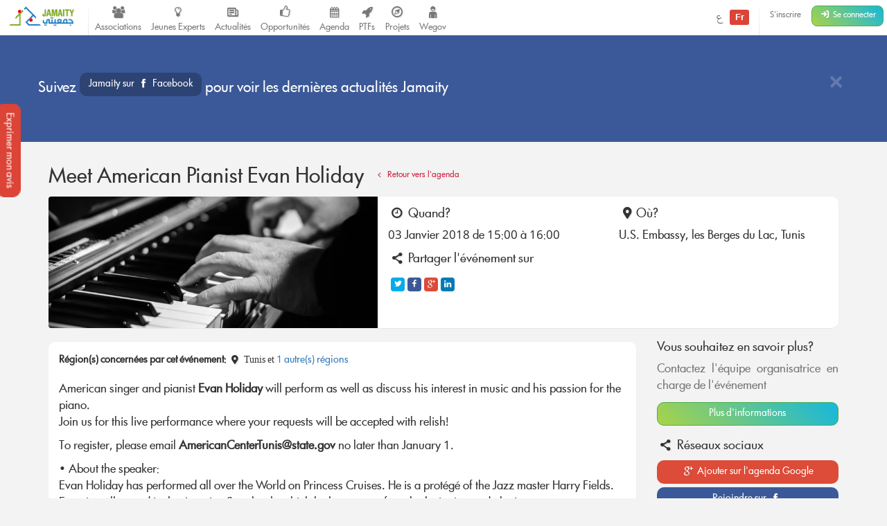

--- FILE ---
content_type: text/html; charset=UTF-8
request_url: https://jamaity.org/event/meet-american-pianist-evan-holiday/
body_size: 9783
content:
<!DOCTYPE html> <html xmlns="http://www.w3.org/1999/xhtml" xmlns:og="http://ogp.me/ns#" xmlns:fb="http://www.facebook.com/2008/fbml" lang="fr_FR" > <head> <title> Meet American Pianist Evan Holiday &#8211; Jamaity </title> <meta charset="utf-8"> <meta http-equiv="X-UA-Compatible" content="IE=edge"> <meta name="viewport" content="width=device-width, initial-scale=1.0"> <meta property="twitter:account_id" content="15003744"/> <meta property="og:site_name" content="Jamaity"/> <meta property="title" content="Meet American Pianist Evan Holiday"/> <meta property="og:title" content="Meet American Pianist Evan Holiday"/> <meta property="og:url" content="https://jamaity.org/event/meet-american-pianist-evan-holiday/"/> <meta property="og:locale" content="fr_FR"/> <meta property="og:type" content="article"/> <meta property="og:image" content="https://jamaity.org/wp-content/uploads/2017/12/26168625_10155036078006218_655606970313626122_n.jpg"/> <meta name="twitter:card" content="summary_large_image" /> <meta name="twitter:site" content="@jamaity_tn" /> <meta name="twitter:via" content="jamaity_tn" /> <meta name="twitter:creator" content="@jamaity_tn" /> <meta name="twitter:title" content="Meet American Pianist Evan Holiday" /> <meta name="twitter:image" content="https://jamaity.org/wp-content/uploads/2017/12/26168625_10155036078006218_655606970313626122_n.jpg" /> <meta name="keywords" content="associations, tunisie, opportunités, projets, réseau, transition, arab spring" /> <meta name="date" content="1514540552" /> <meta name="standout" content="https://jamaity.org/event/meet-american-pianist-evan-holiday/" /> <meta property="fb:app_id" content="177657269267171"/> <meta property="fb:pages" content="239076232916848"/> <meta property="article:publisher" content="https://www.facebook.com/jamaity.org"/> <meta property="og:article:published_time" content="1514540552"/> <link rel="image_src" data-page-subject="true" href="https://jamaity.org/wp-content/uploads/2017/12/26168625_10155036078006218_655606970313626122_n.jpg"> <link rel="canonical" data-page-subject="true" href="https://jamaity.org/event/meet-american-pianist-evan-holiday/"> <meta content="#f37822" name="msapplication-TileColor"> <meta content="https://jamaity.org/wp-content/themes/wp-jamaity-v2/static/img/defaults/mstile-144x144.png" name="msapplication-TileImage"> <meta content="#ffffff" name="theme-color"> <script type="text/javascript">
		if (window.self !== window.top) {
			window.top.location.href = window.location.href;
		}
	</script> <link rel='dns-prefetch' href='//ajax.googleapis.com' /> <link rel='dns-prefetch' href='//s.w.org' /> <script type="text/javascript">
			window._wpemojiSettings = {"baseUrl":"https:\/\/s.w.org\/images\/core\/emoji\/13.0.1\/72x72\/","ext":".png","svgUrl":"https:\/\/s.w.org\/images\/core\/emoji\/13.0.1\/svg\/","svgExt":".svg","source":{"concatemoji":"https:\/\/jamaity.org\/wp-includes\/js\/wp-emoji-release.min.js?ver=5.6"}};
			!function(e,a,t){var r,n,o,i,p=a.createElement("canvas"),s=p.getContext&&p.getContext("2d");function c(e,t){var a=String.fromCharCode;s.clearRect(0,0,p.width,p.height),s.fillText(a.apply(this,e),0,0);var r=p.toDataURL();return s.clearRect(0,0,p.width,p.height),s.fillText(a.apply(this,t),0,0),r===p.toDataURL()}function l(e){if(!s||!s.fillText)return!1;switch(s.textBaseline="top",s.font="600 32px Arial",e){case"flag":return!c([127987,65039,8205,9895,65039],[127987,65039,8203,9895,65039])&&(!c([55356,56826,55356,56819],[55356,56826,8203,55356,56819])&&!c([55356,57332,56128,56423,56128,56418,56128,56421,56128,56430,56128,56423,56128,56447],[55356,57332,8203,56128,56423,8203,56128,56418,8203,56128,56421,8203,56128,56430,8203,56128,56423,8203,56128,56447]));case"emoji":return!c([55357,56424,8205,55356,57212],[55357,56424,8203,55356,57212])}return!1}function d(e){var t=a.createElement("script");t.src=e,t.defer=t.type="text/javascript",a.getElementsByTagName("head")[0].appendChild(t)}for(i=Array("flag","emoji"),t.supports={everything:!0,everythingExceptFlag:!0},o=0;o<i.length;o++)t.supports[i[o]]=l(i[o]),t.supports.everything=t.supports.everything&&t.supports[i[o]],"flag"!==i[o]&&(t.supports.everythingExceptFlag=t.supports.everythingExceptFlag&&t.supports[i[o]]);t.supports.everythingExceptFlag=t.supports.everythingExceptFlag&&!t.supports.flag,t.DOMReady=!1,t.readyCallback=function(){t.DOMReady=!0},t.supports.everything||(n=function(){t.readyCallback()},a.addEventListener?(a.addEventListener("DOMContentLoaded",n,!1),e.addEventListener("load",n,!1)):(e.attachEvent("onload",n),a.attachEvent("onreadystatechange",function(){"complete"===a.readyState&&t.readyCallback()})),(r=t.source||{}).concatemoji?d(r.concatemoji):r.wpemoji&&r.twemoji&&(d(r.twemoji),d(r.wpemoji)))}(window,document,window._wpemojiSettings);
		</script> <style type="text/css">
img.wp-smiley,
img.emoji {
	display: inline !important;
	border: none !important;
	box-shadow: none !important;
	height: 1em !important;
	width: 1em !important;
	margin: 0 .07em !important;
	vertical-align: -0.1em !important;
	background: none !important;
	padding: 0 !important;
}
</style> <link rel='stylesheet' id='litespeed-cache-dummy-css' href='https://jamaity.org/wp-content/plugins/litespeed-cache/assets/css/litespeed-dummy.css?ver=5.6' type='text/css' media='all' /> <link rel='stylesheet' id='wp-block-library-css' href='https://jamaity.org/wp-includes/css/dist/block-library/style.min.css?ver=5.6' type='text/css' media='all' /> <link rel='stylesheet' id='ppress-frontend-css' href='https://jamaity.org/wp-content/plugins/wp-user-avatar/assets/css/frontend.min.css?ver=4.15.4' type='text/css' media='all' /> <link rel='stylesheet' id='ppress-flatpickr-css' href='https://jamaity.org/wp-content/plugins/wp-user-avatar/assets/flatpickr/flatpickr.min.css?ver=4.15.4' type='text/css' media='all' /> <link rel='stylesheet' id='ppress-select2-css' href='https://jamaity.org/wp-content/plugins/wp-user-avatar/assets/select2/select2.min.css?ver=5.6' type='text/css' media='all' /> <link rel='stylesheet' id='jmv2-css-css' href='https://jamaity.org/wp-content/themes/wp-jamaity-v2/static/css/style_v1.5.css?ver=5.6' type='text/css' media='all' /> <link rel='stylesheet' id='select2-css-css' href='https://jamaity.org/wp-content/themes/wp-jamaity-v2/static/css/select2.css?ver=5.6' type='text/css' media='all' /> <link rel='stylesheet' id='select2-bootstrap.css-css' href='https://jamaity.org/wp-content/themes/wp-jamaity-v2/static/css/select2-bootstrap.css?ver=5.6' type='text/css' media='all' /> <script type='text/javascript' src='https://ajax.googleapis.com/ajax/libs/jquery/1.11.1/jquery.min.js?ver=5.6' id='jquery-js'></script> <script type='text/javascript' src='https://jamaity.org/wp-content/plugins/wp-user-avatar/assets/flatpickr/flatpickr.min.js?ver=4.15.4' id='ppress-flatpickr-js'></script> <script type='text/javascript' src='https://jamaity.org/wp-content/plugins/wp-user-avatar/assets/select2/select2.min.js?ver=4.15.4' id='ppress-select2-js'></script> <link rel="canonical" href="https://jamaity.org/event/meet-american-pianist-evan-holiday/" /> <link rel="alternate" type="application/json+oembed" href="https://jamaity.org/wp-json/oembed/1.0/embed?url=https%3A%2F%2Fjamaity.org%2Fevent%2Fmeet-american-pianist-evan-holiday%2F" /> <link rel="alternate" type="text/xml+oembed" href="https://jamaity.org/wp-json/oembed/1.0/embed?url=https%3A%2F%2Fjamaity.org%2Fevent%2Fmeet-american-pianist-evan-holiday%2F&#038;format=xml" /> <link rel="apple-touch-icon" sizes="57x57" href="https://jamaity.org/wp-content/themes/wp-jamaity-v2/static/favicons/on-57x57.png" /><link rel="apple-touch-icon" sizes="60x60" href="https://jamaity.org/wp-content/themes/wp-jamaity-v2/static/favicons/on-60x60.png" /><link rel="apple-touch-icon" sizes="72x72" href="https://jamaity.org/wp-content/themes/wp-jamaity-v2/static/favicons/on-72x72.png" /><link rel="apple-touch-icon" sizes="76x76" href="https://jamaity.org/wp-content/themes/wp-jamaity-v2/static/favicons/on-76x76.png" /><link rel="apple-touch-icon" sizes="114x114" href="https://jamaity.org/wp-content/themes/wp-jamaity-v2/static/favicons/on-114x114.png" /><link rel="apple-touch-icon" sizes="120x120" href="https://jamaity.org/wp-content/themes/wp-jamaity-v2/static/favicons/on-120x120.png" /><link rel="apple-touch-icon" sizes="144x144" href="https://jamaity.org/wp-content/themes/wp-jamaity-v2/static/favicons/on-144x144.png" /><link rel="apple-touch-icon" sizes="152x152" href="https://jamaity.org/wp-content/themes/wp-jamaity-v2/static/favicons/on-152x152.png" /><link rel="apple-touch-icon" sizes="180x180" href="https://jamaity.org/wp-content/themes/wp-jamaity-v2/static/favicons/on-180x180.png" /><link rel="icon" type="image/png" sizes="192x192" href="https://jamaity.org/wp-content/themes/wp-jamaity-v2/static/favicons/on-192x192.png" /><link rel="icon" type="image/png" sizes="32x32" href="https://jamaity.org/wp-content/themes/wp-jamaity-v2/static/favicons/favicon-32x32.png" /><link rel="icon" type="image/png" sizes="96x96" href="https://jamaity.org/wp-content/themes/wp-jamaity-v2/static/favicons/favicon-96x96.png" /><link rel="icon" type="image/png" sizes="16x16" href="https://jamaity.org/wp-content/themes/wp-jamaity-v2/static/favicons/favicon-16x16.png" /></head> <body class="event-template-default single single-event postid-74956 unknown" itemscope="itemscope" itemtype="http://schema.org/WebPage"> <!--[if lt IE 8]> <div class="alert alert-warning"> You are using an <strong>outdated</strong> browser. Please <a href="http://browsehappy.com/">upgrade your browser</a> to improve your experience. </div> <![endif]--> <a href="#" class="feedback-btn btn" onclick="_gaq.push(['_trackEvent','PopFeedback','BetaV2Feedback',this.href]);" data-toggle="modal" data-target="#feedback">Exprimer mon avis</a> <div class="modal fade" id="feedback" tabindex="-1" role="dialog" aria-labelledby="feedbackTitle" aria-hidden="true"> <div class="modal-dialog "> <div class="modal-content"> <div class="modal-header"> <button type="button" class="close" data-dismiss="modal"><span aria-hidden="true">&times;</span><span class="sr-only">Fermer</span></button> <h4 class="modal-title" id="feedbackTitle"><span class="zicon-clipboard-2"></span>Votre avis nous intéresse </h4> </div> <div class="modal-body"> <form id="FeedbackForm" role="form"> <div class="form-error"></div> <div class="form-content"> <input type="hidden" name="datetime" id="datetime" value="17/01/2026 23:21:11"> <h3 class="h4">1 - À quel point la plateforme correspond à vos attentes?</h3> <div class="well"> <select class="form-control input-lg" id="expectations" name="expectations"> <option value="na">Notez sur une échelle de 1 à 5 (3 exclu)</option> <option value="1">1</option> <option value="2">2</option> <option value="4">4</option> <option value="5">5</option> </select> </div> <h3 class="h4">2 - La nouvelle plateforme par rapport à l'ancienne plateforme?</h3> <div class="well"> <div class="row"> <div class="col-xs-4"> <button type="button" class="btn btn-danger btn-radio btn-block active">Décevante</button> <input type="radio" name="evolution" value="negative" class="hidden" selected> </div> <div class="col-xs-4"> <button type="button" class="btn btn-warning btn-radio btn-block">Moyenne</button> <input type="radio" name="evolution" value="neutral" class="hidden"> </div> <div class="col-xs-4"> <button type="button" class="btn btn-success btn-radio btn-block">Géniale</button> <input type="radio" name="evolution" value="positive" class="hidden"> </div> </div> <hr class="invisiblebar half"> <p class="small text-muted text-center">Cliquez sur le bouton sous le sentiment que vous exprimez</p> </div> <h3 class="h4">3 - Avez-vous des améliorations à suggérer?</h3> <div class="well"> <textarea name="ameliorations" id="ameliorations" class="form-control" cols="30" rows="4" placeholder="Partagez quelques suggestions d'améliorations que vous souhaitez voir sur la plateforme Jamaity"></textarea> </div> <button type="submit" class="btn btn-success btn-radio btn-block">Envoyer mon avis</button> </div> </form> <hr> <p class="text-justify"> Nous nous appuyons toujours sur les retours de nos chers utilisateurs pour une amélioration continue de la plateforme Jamaity. Tous les avis comptent ! </p> <p class="text-justify text-info">Tous les avis sont collectés d'une manière anonyme pour permettre au plus grand nombre de s'exprimer librement (même si vous êtes connectés) </p> </div> </div> </div> </div> <nav class="navbar navbar-default navbar-static-top" role="navigation"> <div class="pull-right navbar-btn" style="display:block;margin-right:5px;"> <a href="https://jamaity.org/signup/?redirect=https%3A%2F%2Fjamaity.org%2Fevent%2Fmeet-american-pianist-evan-holiday%2F" class="btn btn-link btn-sm hidden-xs" >S'inscrire</a> <a href="https://jamaity.org/login/?redirect=https%3A%2F%2Fjamaity.org%2Fevent%2Fmeet-american-pianist-evan-holiday%2F" class="btn btn-success btn-sm"> <span class="zicon-login-2"></span> <span class="hidden-xs hidden-sm">Se connecter</span> </a> </div> <ul class="nav navbar-nav pull-right"> <li> <a href="?setLang=ar" style="line-height: 33px;" > <span class=""> ع </span> <span class="notif-bubble notif-bubble-on label"> Fr </span> </a> </li> <li class="vdivider hovernav"></li> </ul> <ul class="nav navbar-nav pull-left"> <li class="hidden-sm"> <a class="navbar-brand" href="https://jamaity.org/"> <img src="https://jamaity.org/wp-content/themes/wp-jamaity-v2/static/img/jamaity_logo.png" alt="Jamaity Logo"> </a> </li> <li class="visible-sm"> <a class="navbar-brand" href="https://jamaity.org/" > <img src="https://jamaity.org/wp-content/themes/wp-jamaity-v2/static/img/jamaity_brand_notext.png" alt="Jamaity Logo"> </a> </li> <li class="vdivider hovernav"></li> <li class="hidden-sm hidden-xs"> <a class="nav-modern-button color-hover-ngo" href="https://jamaity.org/associations/"> <span class="zicon-users"></span> <span class="text">Associations</span> </a> </li> <li class="hidden-sm hidden-xs"> <a class="nav-modern-button color-hover-project" title="Jeunes Experts" href="https://jamaity.org/experts/"> <span class="zicon-lightbulb"></span> <span class="text">Jeunes Experts</span> </a> </li> <li class="hidden-sm hidden-xs"> <a class="nav-modern-button color-hover-actu" href="https://jamaity.org/actu/"> <span class="zicon-newspaper-1"></span> <span class="text">Actualités</span> </a> </li> <li class="hidden-sm hidden-xs"> <a class="nav-modern-button color-hover-opportunity" href="https://jamaity.org/forsa/"> <span class="zicon-thumbs-up"></span> <span class="text">Opportunités</span> </a> </li> <li class="hidden-sm hidden-xs"> <a class="nav-modern-button color-hover-event" href="https://jamaity.org/agenda/"> <span class="zicon-calendar-6"></span> <span class="text">Agenda</span> </a> </li> <li class="hidden-sm hidden-xs"> <a class="nav-modern-button color-hover-ptf" href="https://jamaity.org/ptf/"> <span class="zicon-rocket"></span> <span class="text">PTFs</span> </a> </li> <li class="hidden-sm hidden-xs"> <a class="nav-modern-button color-hover-project" href="https://jamaity.org/projets/"> <span class="zicon-compass-2"></span> <span class="text">Projets</span> </a> </li> <li class="hidden-sm hidden-xs"> <a class="nav-modern-button color-hover-project" href="https://jamaity.org/wegov"> <span class="zicon-child"></span> <span class="text">Wegov</span> </a> </li> </ul> </nav> <script type="text/javascript">
jQuery(document).on('click', '.mega-dropdown', function(e) {
	e.stopPropagation()
})
</script> <div class="jumbotron jumbotron-docked bg-facebook alert-banner" role="alert" > <div class="container"> <hr class="invisiblebar half"> <button type="button" class="hideit close white" data-hide=".alert-banner" data-dismiss="alert" aria-label="Close"><span aria-hidden="true">&times;</span></button> <p class="white"> Suivez <a href="https://facebook.com/jamaity.org" onclick="_gaq.push(['_trackEvent','SocialMedia','facebook-fanpage',this.href]);" target="_blank" class="btn bg-facebook inverse">Jamaity sur <span class="zicon-facebook"></span> Facebook </a> pour voir les dernières actualités Jamaity </p> <hr class="invisiblebar half"> </div> </div> <hr class="invisiblebar"> <div class="container"> <h1 class="h2">Meet American Pianist Evan Holiday <small> <a href="https://jamaity.org/agenda/" class="btn btn-xs color-event"><span class="zicon-angle-left"></span> Retour vers l'agenda</a> </small> </h1> <div class="panel"> <div class=" row-eq-height no-margin no-padding"> <div class="col-md-5 col-xs-12 col-sm-12 no-margin no-padding hidden-sm hidden-xs"> <a href="https://jamaity.org/event/meet-american-pianist-evan-holiday/"> <img width="740" height="295" src="https://jamaity.org/wp-content/uploads/2017/12/26168625_10155036078006218_655606970313626122_n-740x295.jpg" class="img-responsive event-img-big center-block hidden-sm hidden-xs wp-post-image" alt="Meet American Pianist Evan Holiday" loading="lazy" title="Meet American Pianist Evan Holiday" /> </a> </div> <div class="col-md-7 col-xs-12 col-sm-12 no-margin no-padding"> <div class="panel-body"> <div class="row clearfix"> <div class="col-md-6 col-sm-6 col-xs-6 no-margin"> <h2 class="h4"><span class="zicon-clock"></span> Quand? </h2> <p>03 Janvier 2018 de 15:00 à 16:00</p> </div> <div class="col-md-6 col-sm-6 col-xs-6 no-margin"> <h2 class="h4"><span class="zicon-location-5"></span>Où? </h2> <p>U.S. Embassy, les Berges du Lac, Tunis</p> </div> <div class="col-md-6 col-sm-6 col-xs-12 no-margin"> <h2 class="h4"><span class="zicon-share"></span> Partager l'événement sur</h2> <ul class="jm-socialmedia jm-socialmedia-rounded jm-socialmedia-tiny "> <li><a target="_blank" onclick="_gaq.push(['_trackEvent','ShareOut','Twitter',this.href]);" href="http://twitter.com/share?original_referer=https%3A%2F%2Fjamaity.org%2Fevent%2Fmeet-american-pianist-evan-holiday%2F&text=Meet+American+Pianist+Evan+Holiday" data-toggle="tooltip" class="bg-twitter" title="" data-original-title="Partager sur Twitter"><span class="zicon-twitter"></span></a></li> <li><a target="_blank" onclick="_gaq.push(['_trackEvent','ShareOut','Facebook',this.href]);" href="http://www.facebook.com/sharer.php?s=100&u=https%3A%2F%2Fjamaity.org%2Fevent%2Fmeet-american-pianist-evan-holiday%2F&title=Meet+American+Pianist+Evan+Holiday&summary=&display=popup" data-toggle="tooltip" class="bg-facebook" title="" data-original-title="Partager sur Facebook"><span class="zicon-facebook-2"></span></a></li> <li><a target="_blank" onclick="_gaq.push(['_trackEvent','ShareOut','GooglePlus',this.href]);" href="https://plus.google.com/share?url=https%3A%2F%2Fjamaity.org%2Fevent%2Fmeet-american-pianist-evan-holiday%2F" data-toggle="tooltip" class="bg-gplus" title="" data-original-title="Partager sur Google Plus"><span class="zicon-gplus"></span></a></li> <li><a target="_blank" onclick="_gaq.push(['_trackEvent','ShareOut','LinkedIn',this.href]);" href="http://www.linkedin.com/shareArticle?mini=true&url=https%3A%2F%2Fjamaity.org%2Fevent%2Fmeet-american-pianist-evan-holiday%2F&title=Meet+American+Pianist+Evan+Holiday&summary=" data-toggle="tooltip" class="bg-linkedin" title="" data-original-title="Partager sur LinkedIn"><span class="zicon-linkedin"></span></a></li> </ul> </div> </div> </div> </div> </div> </div> <div class="row"> <div class="col-md-12 col-xs-12 col-sm-12"> <div class="row"> <div class="col-md-9 col-xs-12"> <div class="panel"> <div class="panel-body main-content-display"> <small> <strong>Région(s) concernées par cet événement:</strong> <span class="zicon-location-5"></span> Tunis et <a href="#" data-toggle="tooltip" data-placement="top" title=" Tunisie<br>"> 1 autre(s) régions </a> </small> <br> <hr class="invisiblebar half"> <p>American singer and pianist <strong>Evan Holiday</strong> will perform as well as discuss his interest in music and his passion for the piano.<br /> Join us for this live performance where your requests will be accepted with relish!</p> <p>To register, please email <strong>AmericanCenterTunis@state.gov</strong> no later than January 1.</p> <p>• About the speaker:<br /> Evan Holiday has performed all over the World on Princess Cruises. He is a protégé of the Jazz master Harry Fields. Evan is well versed in the America Songbook, which he loves to perform both singing and playing.</p> <p>P.S.: Please note that our space has limited seating capacity and RSVPs will be accepted in the order they are received. Please also let us know if you have special needs you would like us to consider.<br /> <a href="https://www.facebook.com/hashtag/americancenter">#AmericanCenter</a> <a href="https://www.facebook.com/hashtag/americanspaces">#AmericanSpaces</a></p> </div> </div> <h3 class="h3" id="moreinfo"><span class="zicon-info-circled-alt"></span> Plus d'informations</h2> <div class="panel"> <div class="panel-body"> <p>Pour plus d'informations, vous pouvez contacter l'équipe organisatrice:</p> <ul class="list-unstyled"> <li><span class="zicon-mail-6"></span> Par email à &#65;m&#101;r&#105;c&#97;nC&#101;&#110;&#116;&#101;rT&#117;ni&#115;&#64;&#115;t&#97;&#116;e.g&#111;v </li> <li><span class="zicon-facebook"></span> <a href="https://www.facebook.com/events/149883835788746/" target="_blank">Page sur Facebook</a></li> <li><span class="zicon-twitter"></span> <a href="https://twitter.com/hashtag/AmericanCenter%C2%A0" target="_blank">HashTag de l'événement: #AmericanCenter </a></li> </ul> </div> </div> <hr class="invisiblebar half"> </div> <div class="col-md-3 col-xs-12"> <div class="hidden-sm hidden-xs"> <h4>Vous souhaitez en savoir plus?</h4> <p class="text-muted text-justify">Contactez l'équipe organisatrice en charge de l'événement</p> <a href="#moreinfo" class="page-scroll btn btn-block btn-success">Plus d'informations</a> <hr class="invisiblebar half"> </div> <h2 class="h4"><span class="zicon-share"></span> Réseaux sociaux</h2> <a href="https://www.google.com/calendar/render?action=TEMPLATE&text=Meet+American+Pianist+Evan+Holiday&dates=20180103T040000Z%2F20180104T040000Z&details=American+singer+and+pianist+Evan+Holiday+will+perform+as+well+as+discuss+his+interest+in+music+and+his+passion+for...++Source%3A+https%3A%2F%2Fjamaity.org%2Fevent%2Fmeet-american-pianist-evan-holiday%2F&location=U.S.+Embassy%2C+les+Berges+du+Lac%2C+Tunis&trp=false&sprop=name%3A&pli=1&sf=true&output=xml" target="_blank" onclick="_gaq.push(['_trackEvent','ShareOut','Google-agenda',this.href]);" class="btn btn-block bg-gplus"><span class="zicon-gplus"></span> Ajouter sur l'agenda Google </a> <a href="https://www.facebook.com/events/149883835788746/" target="_blank" onclick="_gaq.push(['_trackEvent','ShareOut','Facebook-event',this.href]);" class="btn btn-block bg-facebook">Rejoindre sur <span class="zicon-facebook"></span></a> <a href="#" class="btn btn-block bg-twitter"> <span class="zicon-twitter"></span> #AmericanCenter </a> <hr class="invisiblebar half clearfix"> <h3 class="h4"><span class="zicon-calendar"></span> Événements à venir</h3> <div class="panel"> <div class=" row-eq-height no-margin no-padding"> <div class="col-md-3 no-margin bg-event event-time event-time-xs no-padding"> <a href="https://jamaity.org/event/activites-associatives-a-loccasion-de-la-journee-de-la-revolution/" class=""> <time datetime="2025-Dec-17"> <span class="day">17</span> <span class="month">Dec</span> <span class="year">2025</span> <span class="time">ALL DAY</span> </time> </a> </div> <div class="col-md-9"> <div class="panel-body"> <h3 class="h5 text-center"> <a href="https://jamaity.org/event/activites-associatives-a-loccasion-de-la-journee-de-la-revolution/"> Activités associatives à l&#8217;occasion de la Journée de la Révolution </a> </h3> <span class="text-muted small"><span class="zicon-location-5"></span> مقر جمعية أولمبيك المنيهلة</span> <span class="text-muted small"><span class="zicon-clock"></span> à partir de 09:00</span> </div> </div> </div> </div> <div class="panel"> <div class=" row-eq-height no-margin no-padding"> <div class="col-md-3 no-margin bg-event event-time event-time-xs no-padding"> <a href="https://jamaity.org/event/networking-day-terre-talent-transformation/" class=""> <time datetime="2025-Dec-18"> <span class="day">18</span> <span class="month">Dec</span> <span class="year">2025</span> <span class="time">ALL DAY</span> </time> </a> </div> <div class="col-md-9"> <div class="panel-body"> <h3 class="h5 text-center"> <a href="https://jamaity.org/event/networking-day-terre-talent-transformation/"> Networking Day – Terre | Talent | Transformation </a> </h3> <span class="text-muted small"><span class="zicon-location-5"></span> Startup Village – Menzah 4</span> <span class="text-muted small"><span class="zicon-clock"></span> à partir de 09:00</span> </div> </div> </div> </div> <div class="panel"> <div class=" row-eq-height no-margin no-padding"> <div class="col-md-3 no-margin bg-event event-time event-time-xs no-padding"> <a href="https://jamaity.org/event/echosout/" class=""> <time datetime="2025-Dec-10"> <span class="day">10</span> <span class="month">Dec</span> <span class="year">2025</span> <span class="time">ALL DAY</span> </time> </a> </div> <div class="col-md-9"> <div class="panel-body"> <h3 class="h5 text-center"> <a href="https://jamaity.org/event/echosout/"> EchoSout </a> </h3> <span class="text-muted small"><span class="zicon-location-5"></span> Cité des Sciences à Tunis مدينة العلوم بتونس</span> <span class="text-muted small"><span class="zicon-clock"></span> à partir de 08:30</span> </div> </div> </div> </div> <hr class="invisiblebar half"> <p>Découvrez encore plus d'événements sur Jamaity en allant sur <a href="https://jamaity.org/agenda/?from=context_single">l'agenda associatif</a> </p> </div> </div> <ol class="breadcrumb"><span itemscope itemtype="http://data-vocabulary.org/Breadcrumb"> <a href="https://jamaity.org" itemprop="url"> <span itemprop="title">Accueil</span> </a> </span> <span class="zicon-right-open-1 "></span><span itemscope itemtype="http://data-vocabulary.org/Breadcrumb"> <a href="https://jamaity.org/agenda/" itemprop="url"> <span itemprop="title">Événements</span> </a> </span> <span class="zicon-right-open-1 "></span><span itemscope itemtype="http://data-vocabulary.org/Breadcrumb"><span itemprop="title"> <a href="https://jamaity.org/event/meet-american-pianist-evan-holiday/" itemprop="url">Meet American Pianist Evan Holiday</a></span></span></ol> <hr class="invisiblebar half"> <p class="text-center"> Vous souhaitez découvrir plus d'événements impliquant des associations de la société civile tunisienne? <br> Essayez la rubrique <a href="https://jamaity.org/agenda/"><span class="zicon-calendar"></span> Agenda associatif</a> de la plateforme </p> <hr class="invisiblebar half"> </div> </div> </div> <nav class="float-nav border-jamaity closed visible-sm visible-xs" itemscope="itemscope" itemtype="http://schema.org/SiteNavigationElement" role="navigation" data-spy="affix" data-offset-top="125" > <ul> <li> <a onclick="_gaq.push(['_trackEvent','EditPTF','',this.href]);" href="https://jamaity.org/associations/"><span class="zicon-users color-ngo hover-ngo border-ngo icon-circle icon-circle-lg"></span></a> </li> <li> <a onclick="_gaq.push(['_trackEvent','EditPTF','',this.href]);" href="https://jamaity.org/ptf/"><span class="zicon-rocket color-ptf hover-ptf border-ptf icon-circle icon-circle-lg"></span></a> </li> <li> <a title="" onclick="_gaq.push(['_trackEvent','EditPTF','',this.href]);" href="https://jamaity.org/forsa/"><span class="zicon-thumbs-up hover-opportunity color-opportunity border-opportunity icon-circle icon-circle-lg"></span></a> </li> <li> <a title="Actualité Associative" onclick="_gaq.push(['_trackEvent','From','footer-actu',this.href]);" href="https://jamaity.org/actu/"><span class="zicon-newspaper-1 hover-actu color-actu border-actu icon-circle icon-circle-lg"></span></a> </li> <li> <a title="Projets" onclick="_gaq.push(['_trackEvent','From','footer-projets',this.href]);" href="https://jamaity.org/projets/"><span class="zicon-compass-2 hover-project color-project border-project icon-circle icon-circle-lg"></span></a> </li> <li> <a title="Agenda" onclick="_gaq.push(['_trackEvent','From','footer-agenda',this.href]);" href="https://jamaity.org/agenda/"><span class="zicon-calendar hover-event color-event border-event icon-circle icon-circle-lg"></span></a> </li> <li> <a title="Centre de ressources" onclick="_gaq.push(['_trackEvent','From','footer-publication',this.href]);" href="https://jamaity.org/resource-center/"><span class="zicon-folder-1 hover-ressource color-ressource border-ressource icon-circle icon-circle-lg"></span></a> </li> <li> <a title="Lexique de la société civile" onclick="_gaq.push(['_trackEvent','From','footer-lexique',this.href]);" href="https://jamaity.org/lexique/"><span class="zicon-asterisk hover-lexique color-lexique border-lexique icon-circle icon-circle-lg"></span></a> </li> </ul> <a class="toggle" href="#"><span class="zicon-plus"></span></a> </nav> <footer role="contentinfo" itemscope="itemscope" itemtype="http://schema.org/WPFooter"> <div class="footer-top"> <div class="container"> <div class="row"> <div class="col-xs-6 col-md-9 bloc"> <h4><i class="zicon-flash icon-lg"></i> Accès rapide</h4> <div class="row"> <div class="col-md-4 col-sm-4 col-xs-12"> <a href="https://jamaity.org/explorer/"> <strong><span class="zicon-globe-3"></span> Explorer</strong> <p><small class="hidden-xs hidden-sm">Découvrez le meilleur de Jamaity concentré par thématiques / régions.</small></p> </a> </div> <div class="col-md-4 col-sm-4 col-xs-12"> <a href="https://jamaity.org/search/"> <strong><span class="zicon-search"></span> Rechercher</strong> <p><small class="hidden-xs hidden-sm">Recherchez ce dont vous avez besoin sur le moteur de recherche Jamaity.</small></p> </a> </div> <div class="col-md-4 col-sm-4 col-xs-12"> <a href="https://jamaity.org/contribuer/"> <strong><span class="zicon-publish"></span> Contribuer <span class="label bg-opportunity hidden-sm hidden-xs">Nouveau</span></strong> <p><small class="hidden-xs hidden-sm">Enrichissez le contenu de Jamaity avec ce que vous savez le mieux</small></p> </a> </div> </div> <div class="row"> <div class="col-md-4 col-sm-4 col-xs-12"> <a href="https://jamaity.org/resource-center/"> <strong><span class="zicon-folder-1"></span> Centre de ressources</strong> <p><small class="hidden-xs hidden-sm">Votre base de ressources en ligne de la société civile tunisienne.</small></p> </a> </div> <div class="col-md-4 col-sm-4 col-xs-12"> <a href="https://jamaity.org/relations-publiques/"> <strong><span class="zicon-megaphone"></span> Relations publiques</strong> <p><small class="hidden-xs hidden-sm">Découvrez les éléments relatifs aux relations publiques des associations en Tunisie</small></p> </a> </div> </div> </div> <div class="col-xs-6 col-md-3 bloc"> <h4><i class="zicon-globe icon-lg"></i> Rester connecté</h4> <a href="http://jamaity.info/" target="_blank"> <strong>En savoir plus sur Jamaity</strong> <p><small class="hidden-xs hidden-sm">Découvrez tout sur Jamaity, sa vision, son histoire... </small></p> </a> <a href="http://about.jamaity.org/questions/" target="_blank"> <strong>Foire aux Questions</strong> <p><small class="hidden-xs hidden-sm">On a répondu à la plupart de vos interrogations</small></p> </a> <a href="https://jamaity.org/contact/"> <strong>Dites Bonjour !</strong> <p><small class="hidden-xs hidden-sm">Contactez Jamaity, nous sommes à l'écoute </small></p> </a> <ul class="jm-socialmedia jm-socialmedia-rounded jm-socialmedia-tiny " itemscope itemtype="http://schema.org/Organization"> <li><h4>Suivez-nous sur </h4></li> <li><a itemprop="sameAs" target="_blank" href="https://twitter.com/jamaity_tn" onclick="_gaq.push(['_trackEvent','SocialMedia','twitter',this.href]);" data-toggle="tooltip" class="bg-twitter" title="" data-original-title="Nous suivre sur Twitter"><span class="zicon-twitter"></span></a></li> <li><a itemprop="sameAs" target="_blank" href="https://facebook.com/jamaity.org" onclick="_gaq.push(['_trackEvent','SocialMedia','facebook',this.href]);" data-toggle="tooltip" class="bg-facebook" title="" data-original-title="Devenir fan sur Facebook"><span class="zicon-facebook-2"></span></a></li> <li><a itemprop="sameAs" target="_blank" href="https://plus.google.com/+JamaityOrg_tn" onclick="_gaq.push(['_trackEvent','SocialMedia','gplus',this.href]);" data-toggle="tooltip" class="bg-gplus" title="" data-original-title="Nous suivre sur Google Plus"><span class="zicon-gplus"></span></a></li> <li><a itemprop="sameAs" target="_blank" href="https://www.linkedin.com/groups/opportunités-Société-Civile-8273127" onclick="_gaq.push(['_trackEvent','SocialMedia','linkedin',this.href]);" data-toggle="tooltip" class="bg-linkedin" title="" data-original-title="Nous suivre sur linkedin"><span class="zicon-linkedin"></span></a></li> <li><a itemprop="sameAs" target="_blank" href="https://soundcloud.com/jamaity" onclick="_gaq.push(['_trackEvent','SocialMedia','soundcloud',this.href]);" data-toggle="tooltip" class="bg-soundcloud" title="" data-original-title="Nous suivre sur Soundcloud"><span class="zicon-soundcloud"></span></a></li> </ul> </div> </div> </footer> <hr class="invisiblebar half"> <div class="container"> <div class="row"> <div class="col-lg-6 col-md-6 col-sm-6 col-xs-12"> <h4 style="display:inline-block;">Supporté par</h4> <a href="https://jamaity.org/bailleur/remdh/?from=footer" target="_blank" > <img src="https://jamaity.org/wp-content/themes/wp-jamaity-v2/static/img/remdh_logo_square.png" alt="Réseau Euromed Logo" style="height:95px; margin-right:10px;"> </a> <a href="https://jamaity.org/bailleur/union-europeenne/?from=footer" target="_blank" > <img src="https://jamaity.org/wp-content/themes/wp-jamaity-v2/static/img/ue_flag.jpg" alt="UE Logo" style="height:80px; margin-right:8px;margin-left:8px;"> </a> <hr class="invisiblebar visible-xs"> </div> <div class="col-lg-6 col-md-6 col-sm-6 col-xs-12"> <a href="https://jamaity.org/bailleur/le-fonds-europeen-pour-la-democratie-fedem/?from=footer" target="_blank" > <img src="https://jamaity.org/wp-content/themes/wp-jamaity-v2/static/img/eed_logo.png" alt="European Endowment for Democracy Logo" class="img-rounded pull-right"> </a> </div> </div> </div> <hr class="invisiblebar half"> </div> </div> <footer> <div class="container"> <div class="row"> <div class="col-lg-12"> <p>&copy; 2026 <a href="https://jamaity.org/">Jamaity</a></p> </div> </div> </div> </footer> <script type="text/javascript">

var _gaq = _gaq || [];
_gaq.push(['_setAccount', 'UA-51721277-1']);
_gaq.push(['_trackPageview']);

_gaq.push(['_trackEvent','Lang','fr_FR','all']);


_gaq.push(['_trackEvent','LoggedIn','no','guest']);


(function() {
	var ga = document.createElement('script'); ga.type = 'text/javascript'; ga.async = true;
	ga.src = ('https:' == document.location.protocol ? 'https://ssl' : 'http://www') + '.google-analytics.com/ga.js';
	var s = document.getElementsByTagName('script')[0]; s.parentNode.insertBefore(ga, s);
})();

</script> <script type='text/javascript' src='https://jamaity.org/wp-content/themes/wp-jamaity-v2/static/js/select2.min.js?ver=2' id='jm-select2-script-js'></script> <script type='text/javascript' src='https://jamaity.org/wp-content/themes/wp-jamaity-v2/static/js/select2_locale_fr.js?ver=2' id='jm-select2-lang-script-js'></script> <script type='text/javascript' id='ajax-queries-script-js-extra'>
/* <![CDATA[ */
var jm_ajax_queries_selector = {"ajaxurl":"https:\/\/jamaity.org\/wp-admin\/admin-ajax.php","label_ngo":"Association","label_ptf":"Partenaire Technique et Financier","label_event":"\u00c9v\u00e9nement","label_project":"Projets","label_opportunity":"Opportunit\u00e9s","query_security":"3f15bc86af"};
/* ]]> */
</script> <script type='text/javascript' src='https://jamaity.org/wp-content/themes/wp-jamaity-v2/static/jsmin/ajax-queries-script.js?ver=1.0' id='ajax-queries-script-js'></script> <script type='text/javascript' id='ppress-frontend-script-js-extra'>
/* <![CDATA[ */
var pp_ajax_form = {"ajaxurl":"https:\/\/jamaity.org\/wp-admin\/admin-ajax.php","confirm_delete":"Are you sure?","deleting_text":"Deleting...","deleting_error":"An error occurred. Please try again.","nonce":"49247166e3","disable_ajax_form":"false","is_checkout":"0","is_checkout_tax_enabled":"0"};
/* ]]> */
</script> <script type='text/javascript' src='https://jamaity.org/wp-content/plugins/wp-user-avatar/assets/js/frontend.min.js?ver=4.15.4' id='ppress-frontend-script-js'></script> <script type='text/javascript' src='https://jamaity.org/wp-content/themes/wp-jamaity-v2/static/js/imagesloaded.pkgd.min.js?ver=3.2.0' id='image-loaded-js'></script> <script type='text/javascript' src='https://jamaity.org/wp-content/themes/wp-jamaity-v2/static/js/masonry.pkgd.min.js?ver=3.3.2' id='masonryjs-js'></script> <script type='text/javascript' src='https://jamaity.org/wp-content/themes/wp-jamaity-v2/static/js/modernizr-2.6.2.min.js?ver=2.6.2' id='modernizr-js'></script> <script type='text/javascript' src='https://jamaity.org/wp-content/themes/wp-jamaity-v2/static/js/modernizr.custom.js?ver=2' id='modernizr-custom-for-3D-js'></script> <script type='text/javascript' src='https://jamaity.org/wp-content/themes/wp-jamaity-v2/static/jsmin/html5shiv.min.js?ver=2' id='html5shiv.js-js'></script> <script type='text/javascript' src='https://jamaity.org/wp-includes/js/jquery/ui/effect.min.js?ver=1.12.1' id='jquery-effects-core-js'></script> <script type='text/javascript' src='https://jamaity.org/wp-content/themes/wp-jamaity-v2/static/jsmin/bootstrap.min.js?ver=3.3.6' id='bootstrap-min-js-js'></script> <script type='text/javascript' src='https://jamaity.org/wp-content/themes/wp-jamaity-v2/static/js/init.js?ver=2' id='init-js-js'></script> <script type='text/javascript' id='feedback-js-js-extra'>
/* <![CDATA[ */
var gsfields = {"datetime":"entry.587786272","expectations":"entry.1256944461","evolution":"entry.332972551","ameliorations":"entry.1845475398"};
var gsform = "https:\/\/docs.google.com\/forms\/d\/1y9YnpYFdrAynOZXtqTUWUjmIC5ny9b61gg37CJvQazk\/formResponse";
/* ]]> */
</script> <script type='text/javascript' src='https://jamaity.org/wp-content/themes/wp-jamaity-v2/static/jsmin/feedback.min.js?ver=1' id='feedback-js-js'></script> <script type='text/javascript' src='https://jamaity.org/wp-includes/js/comment-reply.min.js?ver=5.6' id='comment-reply-js'></script> <script type='text/javascript' src='https://jamaity.org/wp-includes/js/wp-embed.min.js?ver=5.6' id='wp-embed-js'></script> </body> </html> <!-- Cache Enabler by KeyCDN @ Sat, 17 Jan 2026 23:21:12 GMT (https-index.html) -->